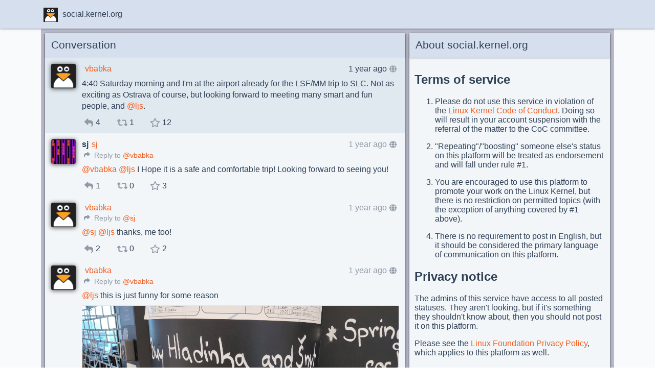

--- FILE ---
content_type: text/html; charset=utf-8
request_url: https://social.kernel.org/notice/AhlfsZ0DiUPaO0PF4K
body_size: 6364
content:
<!DOCTYPE html>
<html>
  <head>
    <meta charset="utf-8" />
    <meta name="viewport" content="width=device-width,initial-scale=1,minimal-ui" />
    <title>social.kernel.org</title>
<meta content="noindex, noarchive" name="robots"><meta content="#593196" name="theme-color"><link href="/users/vbabka/feed.atom" rel="alternate" type="application/atom+xml"><link href="https://social.kernel.org/objects/f0ff0c97-0e75-4ef9-b6db-b9b8c29bc79d" rel="alternate" type="application/activity+json"><link href="https://social.kernel.org/objects/f0ff0c97-0e75-4ef9-b6db-b9b8c29bc79d" rel="alternate" type="application/ld+json; profile=&quot;https://www.w3.org/ns/activitystreams&quot;"><meta content=" (@vbabka@social.kernel.org)" property="og:title"><meta content="https://social.kernel.org/activities/c3f8158b-84b2-48ec-bd4d-a5e3e65f582d" property="og:url"><meta content="4:40 Saturday morning and I&#39;m at the airport already for the LSF/MM trip to SLC. Not as exciting as Ostrava of course, but looking forward to meeting many smart and fun people, and @ljs." property="og:description"><meta content="article" property="og:type"><meta content=" (@vbabka@social.kernel.org)" name="twitter:title"><meta content="4:40 Saturday morning and I&#39;m at the airport already for the LSF/MM trip to SLC. Not as exciting as Ostrava of course, but looking forward to meeting many smart and fun people, and @ljs." name="twitter:description"><meta content="" name="twitter:image"><meta content="summary" name="twitter:card">
    <link rel="stylesheet" href="/static-fe/static-fe.css">
    <link rel="icon" type="image/png" href="/favicon.png">
  </head>
  <body>
    <div class="background-image"></div>
    <nav>
      <div class="inner-nav">
        <a class="site-brand" href="/">
          <img class="favicon" src="/favicon.png" />
          <span>social.kernel.org</span>
        </a>
      </div>
    </nav>
    <div class="container">
      <div class="underlay"></div>
      <div class="column main">
<div class="panel conversation">
  <div class="panel-heading">
Conversation
  </div>

<div class="status-container"  id="selected" >
  <div class="left-side">
    <a href="https://social.kernel.org/users/vbabka" rel="author noopener">
      <div class="avatar">
        <img
          class="u-photo" width="48" height="48"
          src="https://social.kernel.org/media/a9fd291a909d161561d7e31470fbdd45ca9c30d040507611013af367d8da0686.png"
          title="vbabka" alt="vbabka"
        />
      </div>
    </a>
  </div>
  <div class="right-side">
    <div class="status-heading">
      <div class="heading-name-row">
        <div class="heading-left">
          <h4 class="username">

          </h4>
          <a href="https://social.kernel.org/users/vbabka" class="account-name">
vbabka
          </a>
        </div>
        <div class="heading-right">
          <a class="timeago" href="/notice/AhlfsZ0DiUPaO0PF4K">
            <time
              class="dt-published" datetime="2024-05-11T02:43:49.580592Z"
              title="2024/05/11  2:43:49 AM UTC"
            >
1 year ago
            </time>
          </a>

          <img class="fa-icon" src="/static-fe/svg/globe-solid.svg">

        </div>
      </div>


    </div>
    <div class="status-content">

        <div class="status-body">
4:40 Saturday morning and I&#39;m at the airport already for the LSF/MM trip to SLC. Not as exciting as Ostrava of course, but looking forward to meeting many smart and fun people, and <span class="h-card"><a class="u-url mention" data-user="AUkgSzMSnayEVwTVLM" href="https://social.kernel.org/users/ljs" rel="ugc">@<span>ljs</span></a></span>.


        </div>

    </div>
    <!-- <div class="emoji-reactions"></div> -->
    <div class="status-actions">
      <div>
        <img class="fa-icon" src="/static-fe/svg/reply-solid.svg">
        <span class="action-count">4</span>
      </div>
      <div>
        <img class="fa-icon" src="/static-fe/svg/retweet-solid.svg">
        <span class="action-count">1</span>
      </div>
      <div>
        <img class="fa-icon" src="/static-fe/svg/star-regular.svg">
        <span class="action-count">12</span>
      </div>
    </div>
  </div>
</div>


<div class="status-container" >
  <div class="left-side">
    <a href="https://social.kernel.org/users/sj" rel="author noopener">
      <div class="avatar">
        <img
          class="u-photo" width="48" height="48"
          src="https://media.social.kernel.org/media/b2d868e7bbfcb4c53c91fa364c30eb4076c361e9bb3b54b1ddee681541360ba2.png"
          title="sj" alt="sj"
        />
      </div>
    </a>
  </div>
  <div class="right-side">
    <div class="status-heading">
      <div class="heading-name-row">
        <div class="heading-left">
          <h4 class="username">
sj
          </h4>
          <a href="https://social.kernel.org/users/sj" class="account-name">
sj
          </a>
        </div>
        <div class="heading-right">
          <a class="timeago" href="/notice/Ahlj6LSr9CrWJb40JM">
            <time
              class="dt-published" datetime="2024-05-11T03:19:55.925916Z"
              title="2024/05/11  3:19:55 AM UTC"
            >
1 year ago
            </time>
          </a>

          <img class="fa-icon" src="/static-fe/svg/globe-solid.svg">

        </div>
      </div>

      <div class="heading-reply-row">
        <a class="reply-to-link" href="https://social.kernel.org/objects/f0ff0c97-0e75-4ef9-b6db-b9b8c29bc79d">
          <img class="fa-icon" src="/static-fe/svg/reply-solid.svg">
Reply to
        </a>
        <span class="h-card">

            <a href="https://social.kernel.org/users/vbabka" class="u-url mention">
              @vbabka
            </a>

        </span>
      </div>


    </div>
    <div class="status-content">

        <div class="status-body">
<span class="h-card"><a class="u-url mention" data-user="APQ9Bwe2qjEiGl8Bbk" href="https://social.kernel.org/users/vbabka" rel="ugc">@<span>vbabka</span></a></span> <span class="h-card"><a class="u-url mention" data-user="AUkgSzMSnayEVwTVLM" href="https://social.kernel.org/users/ljs" rel="ugc">@<span>ljs</span></a></span> I Hope it is a safe and comfortable trip! Looking forward to seeing you!


        </div>

    </div>
    <!-- <div class="emoji-reactions"></div> -->
    <div class="status-actions">
      <div>
        <img class="fa-icon" src="/static-fe/svg/reply-solid.svg">
        <span class="action-count">1</span>
      </div>
      <div>
        <img class="fa-icon" src="/static-fe/svg/retweet-solid.svg">
        <span class="action-count">0</span>
      </div>
      <div>
        <img class="fa-icon" src="/static-fe/svg/star-regular.svg">
        <span class="action-count">3</span>
      </div>
    </div>
  </div>
</div>


<div class="status-container" >
  <div class="left-side">
    <a href="https://social.kernel.org/users/vbabka" rel="author noopener">
      <div class="avatar">
        <img
          class="u-photo" width="48" height="48"
          src="https://social.kernel.org/media/a9fd291a909d161561d7e31470fbdd45ca9c30d040507611013af367d8da0686.png"
          title="vbabka" alt="vbabka"
        />
      </div>
    </a>
  </div>
  <div class="right-side">
    <div class="status-heading">
      <div class="heading-name-row">
        <div class="heading-left">
          <h4 class="username">

          </h4>
          <a href="https://social.kernel.org/users/vbabka" class="account-name">
vbabka
          </a>
        </div>
        <div class="heading-right">
          <a class="timeago" href="/notice/Ahllr441rLQNrpr8gC">
            <time
              class="dt-published" datetime="2024-05-11T03:50:47.132737Z"
              title="2024/05/11  3:50:47 AM UTC"
            >
1 year ago
            </time>
          </a>

          <img class="fa-icon" src="/static-fe/svg/globe-solid.svg">

        </div>
      </div>

      <div class="heading-reply-row">
        <a class="reply-to-link" href="https://social.kernel.org/objects/93d8410d-b73c-4228-967d-7bee4a1ed688">
          <img class="fa-icon" src="/static-fe/svg/reply-solid.svg">
Reply to
        </a>
        <span class="h-card">

            <a href="https://social.kernel.org/users/sj" class="u-url mention">
              @sj
            </a>

        </span>
      </div>


    </div>
    <div class="status-content">

        <div class="status-body">
<span class="h-card"><a class="u-url mention" data-user="ATclQRth2rQPctHG1Q" href="https://social.kernel.org/users/sj" rel="ugc">@<span>sj</span></a></span> <span class="h-card"><a class="u-url mention" data-user="AUkgSzMSnayEVwTVLM" href="https://social.kernel.org/users/ljs" rel="ugc">@<span>ljs</span></a></span> thanks, me too!


        </div>

    </div>
    <!-- <div class="emoji-reactions"></div> -->
    <div class="status-actions">
      <div>
        <img class="fa-icon" src="/static-fe/svg/reply-solid.svg">
        <span class="action-count">2</span>
      </div>
      <div>
        <img class="fa-icon" src="/static-fe/svg/retweet-solid.svg">
        <span class="action-count">0</span>
      </div>
      <div>
        <img class="fa-icon" src="/static-fe/svg/star-regular.svg">
        <span class="action-count">2</span>
      </div>
    </div>
  </div>
</div>


<div class="status-container" >
  <div class="left-side">
    <a href="https://social.kernel.org/users/vbabka" rel="author noopener">
      <div class="avatar">
        <img
          class="u-photo" width="48" height="48"
          src="https://social.kernel.org/media/a9fd291a909d161561d7e31470fbdd45ca9c30d040507611013af367d8da0686.png"
          title="vbabka" alt="vbabka"
        />
      </div>
    </a>
  </div>
  <div class="right-side">
    <div class="status-heading">
      <div class="heading-name-row">
        <div class="heading-left">
          <h4 class="username">

          </h4>
          <a href="https://social.kernel.org/users/vbabka" class="account-name">
vbabka
          </a>
        </div>
        <div class="heading-right">
          <a class="timeago" href="/notice/Ahlq8e2xjGNeCnzn4S">
            <time
              class="dt-published" datetime="2024-05-11T04:38:46.970499Z"
              title="2024/05/11  4:38:46 AM UTC"
            >
1 year ago
            </time>
          </a>

          <img class="fa-icon" src="/static-fe/svg/globe-solid.svg">

        </div>
      </div>

      <div class="heading-reply-row">
        <a class="reply-to-link" href="https://social.kernel.org/objects/f0ff0c97-0e75-4ef9-b6db-b9b8c29bc79d">
          <img class="fa-icon" src="/static-fe/svg/reply-solid.svg">
Reply to
        </a>
        <span class="h-card">

            <a href="https://social.kernel.org/users/vbabka" class="u-url mention">
              @vbabka
            </a>

        </span>
      </div>


    </div>
    <div class="status-content">

        <div class="status-body">
<span class="h-card"><a class="u-url mention" data-user="AUkgSzMSnayEVwTVLM" href="https://social.kernel.org/users/ljs" rel="ugc">@<span>ljs</span></a></span> this is just funny for some reason


          <div class="attachments">

<a class="attachment" href="https://media.social.kernel.org/media/a74a9173ff08d9891263c455aefc754eaefe28ab7b0fb17d808639f445360810.jpg" alt="" title="">


  <img class="u-photo" src="https://media.social.kernel.org/media/a74a9173ff08d9891263c455aefc754eaefe28ab7b0fb17d808639f445360810.jpg">

</a>


          </div>

        </div>

    </div>
    <!-- <div class="emoji-reactions"></div> -->
    <div class="status-actions">
      <div>
        <img class="fa-icon" src="/static-fe/svg/reply-solid.svg">
        <span class="action-count">1</span>
      </div>
      <div>
        <img class="fa-icon" src="/static-fe/svg/retweet-solid.svg">
        <span class="action-count">0</span>
      </div>
      <div>
        <img class="fa-icon" src="/static-fe/svg/star-regular.svg">
        <span class="action-count">2</span>
      </div>
    </div>
  </div>
</div>


<div class="status-container" >
  <div class="left-side">
    <a href="https://social.kernel.org/users/ljs" rel="author noopener">
      <div class="avatar">
        <img
          class="u-photo" width="48" height="48"
          src="https://social.kernel.org/media/a9fd291a909d161561d7e31470fbdd45ca9c30d040507611013af367d8da0686.png"
          title="ljs" alt="ljs"
        />
      </div>
    </a>
  </div>
  <div class="right-side">
    <div class="status-heading">
      <div class="heading-name-row">
        <div class="heading-left">
          <h4 class="username">

          </h4>
          <a href="https://social.kernel.org/users/ljs" class="account-name">
ljs
          </a>
        </div>
        <div class="heading-right">
          <a class="timeago" href="/notice/AhlwMnNeQHFivsnrf6">
            <time
              class="dt-published" datetime="2024-05-11T05:48:34.219924Z"
              title="2024/05/11  5:48:34 AM UTC"
            >
1 year ago
            </time>
          </a>

          <img class="fa-icon" src="/static-fe/svg/globe-solid.svg">

        </div>
      </div>

      <div class="heading-reply-row">
        <a class="reply-to-link" href="https://social.kernel.org/objects/f0ff0c97-0e75-4ef9-b6db-b9b8c29bc79d">
          <img class="fa-icon" src="/static-fe/svg/reply-solid.svg">
Reply to
        </a>
        <span class="h-card">

            <a href="https://social.kernel.org/users/vbabka" class="u-url mention">
              @vbabka
            </a>

        </span>
      </div>


    </div>
    <div class="status-content">

        <div class="status-body">
<span class="h-card"><a class="u-url mention" data-user="APQ9Bwe2qjEiGl8Bbk" href="https://social.kernel.org/users/vbabka" rel="ugc">@<span>vbabka</span></a></span> Hey man I&#39;m excited about meeting many smart and competent people, and a certain Ostravan man called Vlasta!


        </div>

    </div>
    <!-- <div class="emoji-reactions"></div> -->
    <div class="status-actions">
      <div>
        <img class="fa-icon" src="/static-fe/svg/reply-solid.svg">
        <span class="action-count">0</span>
      </div>
      <div>
        <img class="fa-icon" src="/static-fe/svg/retweet-solid.svg">
        <span class="action-count">0</span>
      </div>
      <div>
        <img class="fa-icon" src="/static-fe/svg/star-regular.svg">
        <span class="action-count">3</span>
      </div>
    </div>
  </div>
</div>


<div class="status-container" >
  <div class="left-side">
    <a href="https://social.kernel.org/users/ljs" rel="author noopener">
      <div class="avatar">
        <img
          class="u-photo" width="48" height="48"
          src="https://social.kernel.org/media/a9fd291a909d161561d7e31470fbdd45ca9c30d040507611013af367d8da0686.png"
          title="ljs" alt="ljs"
        />
      </div>
    </a>
  </div>
  <div class="right-side">
    <div class="status-heading">
      <div class="heading-name-row">
        <div class="heading-left">
          <h4 class="username">

          </h4>
          <a href="https://social.kernel.org/users/ljs" class="account-name">
ljs
          </a>
        </div>
        <div class="heading-right">
          <a class="timeago" href="/notice/AhlwOiY3MNHUWbaLtg">
            <time
              class="dt-published" datetime="2024-05-11T05:48:55.063111Z"
              title="2024/05/11  5:48:55 AM UTC"
            >
1 year ago
            </time>
          </a>

          <img class="fa-icon" src="/static-fe/svg/globe-solid.svg">

        </div>
      </div>

      <div class="heading-reply-row">
        <a class="reply-to-link" href="https://social.kernel.org/objects/36c34076-0599-43aa-8e97-c703b277570a">
          <img class="fa-icon" src="/static-fe/svg/reply-solid.svg">
Reply to
        </a>
        <span class="h-card">

            <a href="https://social.kernel.org/users/vbabka" class="u-url mention">
              @vbabka
            </a>

        </span>
      </div>


    </div>
    <div class="status-content">

        <div class="status-body">
<span class="h-card"><a class="u-url mention" data-user="APQ9Bwe2qjEiGl8Bbk" href="https://social.kernel.org/users/vbabka" rel="ugc">@<span>vbabka</span></a></span> Written for intelligent Brits like me


        </div>

    </div>
    <!-- <div class="emoji-reactions"></div> -->
    <div class="status-actions">
      <div>
        <img class="fa-icon" src="/static-fe/svg/reply-solid.svg">
        <span class="action-count">0</span>
      </div>
      <div>
        <img class="fa-icon" src="/static-fe/svg/retweet-solid.svg">
        <span class="action-count">0</span>
      </div>
      <div>
        <img class="fa-icon" src="/static-fe/svg/star-regular.svg">
        <span class="action-count">3</span>
      </div>
    </div>
  </div>
</div>


<div class="status-container" >
  <div class="left-side">
    <a href="https://mastodonczech.cz/@hny" rel="author noopener">
      <div class="avatar">
        <img
          class="u-photo" width="48" height="48"
          src="https://mastodonczech.cz/system/accounts/avatars/109/389/870/413/172/250/original/95a1a3678ecdbd5e.png"
          title="hny@mastodonczech.cz" alt="hny@mastodonczech.cz"
        />
      </div>
    </a>
  </div>
  <div class="right-side">
    <div class="status-heading">
      <div class="heading-name-row">
        <div class="heading-left">
          <h4 class="username">
hny
          </h4>
          <a href="https://mastodonczech.cz/@hny" class="account-name">
hny@mastodonczech.cz
          </a>
        </div>
        <div class="heading-right">
          <a class="timeago" href="https://mastodonczech.cz/@hny/112421042012704886">
            <time
              class="dt-published" datetime="2024-05-11T06:29:26Z"
              title="2024/05/11  6:29:26 AM UTC"
            >
1 year ago
            </time>
          </a>

          <img class="fa-icon" src="/static-fe/svg/globe-solid.svg">

        </div>
      </div>

      <div class="heading-reply-row">
        <a class="reply-to-link" href="https://social.kernel.org/objects/8336292a-1640-4e8a-9c0c-74b53f510ac3">
          <img class="fa-icon" src="/static-fe/svg/reply-solid.svg">
Reply to
        </a>
        <span class="h-card">

            <a href="https://social.kernel.org/users/vbabka" class="u-url mention">
              @vbabka
            </a>

        </span>
      </div>


    </div>
    <div class="status-content">

        <div class="status-body">
<p><span class="h-card"><a href="https://social.kernel.org/users/vbabka" class="u-url mention">@<span>vbabka</span></a></span> <span class="h-card"><a href="https://social.kernel.org/users/ljs" class="u-url mention">@<span>ljs</span></a></span> <span class="h-card"><a href="https://social.kernel.org/users/sj" class="u-url mention">@<span>sj</span></a></span> ljs, sj, lsf, slc. I&#39;m so confused. 😅</p>


        </div>

    </div>
    <!-- <div class="emoji-reactions"></div> -->
    <div class="status-actions">
      <div>
        <img class="fa-icon" src="/static-fe/svg/reply-solid.svg">
        <span class="action-count">1</span>
      </div>
      <div>
        <img class="fa-icon" src="/static-fe/svg/retweet-solid.svg">
        <span class="action-count">0</span>
      </div>
      <div>
        <img class="fa-icon" src="/static-fe/svg/star-regular.svg">
        <span class="action-count">3</span>
      </div>
    </div>
  </div>
</div>


<div class="status-container" >
  <div class="left-side">
    <a href="https://social.kernel.org/users/ljs" rel="author noopener">
      <div class="avatar">
        <img
          class="u-photo" width="48" height="48"
          src="https://social.kernel.org/media/a9fd291a909d161561d7e31470fbdd45ca9c30d040507611013af367d8da0686.png"
          title="ljs" alt="ljs"
        />
      </div>
    </a>
  </div>
  <div class="right-side">
    <div class="status-heading">
      <div class="heading-name-row">
        <div class="heading-left">
          <h4 class="username">

          </h4>
          <a href="https://social.kernel.org/users/ljs" class="account-name">
ljs
          </a>
        </div>
        <div class="heading-right">
          <a class="timeago" href="/notice/Ahm0JGp1PyAetzBF8y">
            <time
              class="dt-published" datetime="2024-05-11T06:32:45.199822Z"
              title="2024/05/11  6:32:45 AM UTC"
            >
1 year ago
            </time>
          </a>

          <img class="fa-icon" src="/static-fe/svg/globe-solid.svg">

        </div>
      </div>

      <div class="heading-reply-row">
        <a class="reply-to-link" href="https://mastodonczech.cz/users/hny/statuses/112421042012704886">
          <img class="fa-icon" src="/static-fe/svg/reply-solid.svg">
Reply to
        </a>
        <span class="h-card">

            <a href="https://mastodonczech.cz/@hny" class="u-url mention">
              @hny@mastodonczech.cz
            </a>

        </span>
      </div>


    </div>
    <div class="status-content">

        <div class="status-body">
<span class="h-card"><a class="u-url mention" data-user="AXhAXmzeSCXNuPvaQS" href="https://mastodonczech.cz/@hny" rel="ugc">@<span>hny</span></a></span> <span class="h-card"><a class="u-url mention" data-user="APQ9Bwe2qjEiGl8Bbk" href="https://social.kernel.org/users/vbabka" rel="ugc">@<span>vbabka</span></a></span> <span class="h-card"><a class="u-url mention" data-user="ATclQRth2rQPctHG1Q" href="https://social.kernel.org/users/sj" rel="ugc">@<span>sj</span></a></span> flush your tlb


        </div>

    </div>
    <!-- <div class="emoji-reactions"></div> -->
    <div class="status-actions">
      <div>
        <img class="fa-icon" src="/static-fe/svg/reply-solid.svg">
        <span class="action-count">0</span>
      </div>
      <div>
        <img class="fa-icon" src="/static-fe/svg/retweet-solid.svg">
        <span class="action-count">0</span>
      </div>
      <div>
        <img class="fa-icon" src="/static-fe/svg/star-regular.svg">
        <span class="action-count">3</span>
      </div>
    </div>
  </div>
</div>


<div class="status-container" >
  <div class="left-side">
    <a href="https://social.kernel.org/users/ljs" rel="author noopener">
      <div class="avatar">
        <img
          class="u-photo" width="48" height="48"
          src="https://social.kernel.org/media/a9fd291a909d161561d7e31470fbdd45ca9c30d040507611013af367d8da0686.png"
          title="ljs" alt="ljs"
        />
      </div>
    </a>
  </div>
  <div class="right-side">
    <div class="status-heading">
      <div class="heading-name-row">
        <div class="heading-left">
          <h4 class="username">

          </h4>
          <a href="https://social.kernel.org/users/ljs" class="account-name">
ljs
          </a>
        </div>
        <div class="heading-right">
          <a class="timeago" href="/notice/Ahm0SEgkidvCtLaURk">
            <time
              class="dt-published" datetime="2024-05-11T06:34:22.418334Z"
              title="2024/05/11  6:34:22 AM UTC"
            >
1 year ago
            </time>
          </a>

          <img class="fa-icon" src="/static-fe/svg/globe-solid.svg">

        </div>
      </div>

      <div class="heading-reply-row">
        <a class="reply-to-link" href="https://social.kernel.org/objects/8336292a-1640-4e8a-9c0c-74b53f510ac3">
          <img class="fa-icon" src="/static-fe/svg/reply-solid.svg">
Reply to
        </a>
        <span class="h-card">

            <a href="https://social.kernel.org/users/vbabka" class="u-url mention">
              @vbabka
            </a>

        </span>
      </div>


    </div>
    <div class="status-content">

        <div class="status-body">
<span class="h-card"><a class="u-url mention" data-user="APQ9Bwe2qjEiGl8Bbk" href="https://social.kernel.org/users/vbabka" rel="ugc">@<span>vbabka</span></a></span> <span class="h-card"><a class="u-url mention" data-user="ATclQRth2rQPctHG1Q" href="https://social.kernel.org/users/sj" rel="ugc">@<span>sj</span></a></span> I am just sad <span class="h-card"><a class="u-url mention" data-user="AUsabOFFuJc5DsN2B6" href="https://social.kernel.org/users/hyeyoo" rel="ugc">@<span>hyeyoo</span></a></span> wont&#39; be there :(<br/><br/>I am glad to be able to say hi to my DAMONic friend <span class="h-card"><a class="u-url mention" data-user="ATclQRth2rQPctHG1Q" href="https://social.kernel.org/users/sj" rel="ugc">@<span>sj</span></a></span> though :&gt;)


        </div>

    </div>
    <!-- <div class="emoji-reactions"></div> -->
    <div class="status-actions">
      <div>
        <img class="fa-icon" src="/static-fe/svg/reply-solid.svg">
        <span class="action-count">1</span>
      </div>
      <div>
        <img class="fa-icon" src="/static-fe/svg/retweet-solid.svg">
        <span class="action-count">0</span>
      </div>
      <div>
        <img class="fa-icon" src="/static-fe/svg/star-regular.svg">
        <span class="action-count">3</span>
      </div>
    </div>
  </div>
</div>


<div class="status-container" >
  <div class="left-side">
    <a href="https://social.kernel.org/users/vbabka" rel="author noopener">
      <div class="avatar">
        <img
          class="u-photo" width="48" height="48"
          src="https://social.kernel.org/media/a9fd291a909d161561d7e31470fbdd45ca9c30d040507611013af367d8da0686.png"
          title="vbabka" alt="vbabka"
        />
      </div>
    </a>
  </div>
  <div class="right-side">
    <div class="status-heading">
      <div class="heading-name-row">
        <div class="heading-left">
          <h4 class="username">

          </h4>
          <a href="https://social.kernel.org/users/vbabka" class="account-name">
vbabka
          </a>
        </div>
        <div class="heading-right">
          <a class="timeago" href="/notice/Ahm2GxmlQKTJBt9TdI">
            <time
              class="dt-published" datetime="2024-05-11T06:54:44.786278Z"
              title="2024/05/11  6:54:44 AM UTC"
            >
1 year ago
            </time>
          </a>

          <img class="fa-icon" src="/static-fe/svg/globe-solid.svg">

        </div>
      </div>

      <div class="heading-reply-row">
        <a class="reply-to-link" href="https://social.kernel.org/objects/2f18c798-14db-4057-8506-e70154958d5c">
          <img class="fa-icon" src="/static-fe/svg/reply-solid.svg">
Reply to
        </a>
        <span class="h-card">

            <a href="https://social.kernel.org/users/ljs" class="u-url mention">
              @ljs
            </a>

        </span>
      </div>


    </div>
    <div class="status-content">

        <div class="status-body">
<span class="h-card"><a class="u-url mention" data-user="AUkgSzMSnayEVwTVLM" href="https://social.kernel.org/users/ljs" rel="ugc">@<span>ljs</span></a></span> <span class="h-card"><a class="u-url mention" data-user="AUsabOFFuJc5DsN2B6" href="https://social.kernel.org/users/hyeyoo" rel="ugc">@<span>hyeyoo</span></a></span> <span class="h-card"><a class="u-url mention" data-user="ATclQRth2rQPctHG1Q" href="https://social.kernel.org/users/sj" rel="ugc">@<span>sj</span></a></span> yeah too bad, despite plenty of CXL stuff at the conf!


        </div>

    </div>
    <!-- <div class="emoji-reactions"></div> -->
    <div class="status-actions">
      <div>
        <img class="fa-icon" src="/static-fe/svg/reply-solid.svg">
        <span class="action-count">1</span>
      </div>
      <div>
        <img class="fa-icon" src="/static-fe/svg/retweet-solid.svg">
        <span class="action-count">0</span>
      </div>
      <div>
        <img class="fa-icon" src="/static-fe/svg/star-regular.svg">
        <span class="action-count">1</span>
      </div>
    </div>
  </div>
</div>


<div class="status-container" >
  <div class="left-side">
    <a href="https://social.kernel.org/users/vbabka" rel="author noopener">
      <div class="avatar">
        <img
          class="u-photo" width="48" height="48"
          src="https://social.kernel.org/media/a9fd291a909d161561d7e31470fbdd45ca9c30d040507611013af367d8da0686.png"
          title="vbabka" alt="vbabka"
        />
      </div>
    </a>
  </div>
  <div class="right-side">
    <div class="status-heading">
      <div class="heading-name-row">
        <div class="heading-left">
          <h4 class="username">

          </h4>
          <a href="https://social.kernel.org/users/vbabka" class="account-name">
vbabka
          </a>
        </div>
        <div class="heading-right">
          <a class="timeago" href="/notice/Ahm2WYna5khSKRyHey">
            <time
              class="dt-published" datetime="2024-05-11T06:57:33.904756Z"
              title="2024/05/11  6:57:33 AM UTC"
            >
1 year ago
            </time>
          </a>

          <img class="fa-icon" src="/static-fe/svg/globe-solid.svg">

        </div>
      </div>

      <div class="heading-reply-row">
        <a class="reply-to-link" href="https://social.kernel.org/objects/f0ff0c97-0e75-4ef9-b6db-b9b8c29bc79d">
          <img class="fa-icon" src="/static-fe/svg/reply-solid.svg">
Reply to
        </a>
        <span class="h-card">

            <a href="https://social.kernel.org/users/vbabka" class="u-url mention">
              @vbabka
            </a>

        </span>
      </div>


    </div>
    <div class="status-content">

        <div class="status-body">
landed in Paris, saw the Eiffel tower, but very far and tiny. But maybe I&#39;ll visit properly, say in late September? Hmm hmm who knows 🤔


        </div>

    </div>
    <!-- <div class="emoji-reactions"></div> -->
    <div class="status-actions">
      <div>
        <img class="fa-icon" src="/static-fe/svg/reply-solid.svg">
        <span class="action-count">2</span>
      </div>
      <div>
        <img class="fa-icon" src="/static-fe/svg/retweet-solid.svg">
        <span class="action-count">0</span>
      </div>
      <div>
        <img class="fa-icon" src="/static-fe/svg/star-regular.svg">
        <span class="action-count">4</span>
      </div>
    </div>
  </div>
</div>


<div class="status-container" >
  <div class="left-side">
    <a href="https://kompost.cz/@fuxoft" rel="author noopener">
      <div class="avatar">
        <img
          class="u-photo" width="48" height="48"
          src="https://cdn.masto.host/kompostcz/accounts/avatars/000/000/001/original/3f100dc2d4eed11c.jpg"
          title="fuxoft@kompost.cz" alt="fuxoft@kompost.cz"
        />
      </div>
    </a>
  </div>
  <div class="right-side">
    <div class="status-heading">
      <div class="heading-name-row">
        <div class="heading-left">
          <h4 class="username">
František Fuka (Fuxoft)
          </h4>
          <a href="https://kompost.cz/@fuxoft" class="account-name">
fuxoft@kompost.cz
          </a>
        </div>
        <div class="heading-right">
          <a class="timeago" href="https://kompost.cz/@fuxoft/112421162084460030">
            <time
              class="dt-published" datetime="2024-05-11T06:59:58Z"
              title="2024/05/11  6:59:58 AM UTC"
            >
1 year ago
            </time>
          </a>

          <img class="fa-icon" src="/static-fe/svg/globe-solid.svg">

        </div>
      </div>

      <div class="heading-reply-row">
        <a class="reply-to-link" href="https://social.kernel.org/objects/4ed115e3-32ba-4eac-a770-112df79eb7a0">
          <img class="fa-icon" src="/static-fe/svg/reply-solid.svg">
Reply to
        </a>
        <span class="h-card">

            <a href="https://social.kernel.org/users/vbabka" class="u-url mention">
              @vbabka
            </a>

        </span>
      </div>


    </div>
    <div class="status-content">

        <div class="status-body">
<p><span class="h-card"><a href="https://social.kernel.org/users/vbabka" class="u-url mention">@<span>vbabka</span></a></span> Yes, in September the Eiffel tower gets much bigger and closer because it&#39;s not so afraid.</p>


        </div>

    </div>
    <!-- <div class="emoji-reactions"></div> -->
    <div class="status-actions">
      <div>
        <img class="fa-icon" src="/static-fe/svg/reply-solid.svg">
        <span class="action-count">0</span>
      </div>
      <div>
        <img class="fa-icon" src="/static-fe/svg/retweet-solid.svg">
        <span class="action-count">0</span>
      </div>
      <div>
        <img class="fa-icon" src="/static-fe/svg/star-regular.svg">
        <span class="action-count">2</span>
      </div>
    </div>
  </div>
</div>


<div class="status-container" >
  <div class="left-side">
    <a href="https://social.kernel.org/users/hyeyoo" rel="author noopener">
      <div class="avatar">
        <img
          class="u-photo" width="48" height="48"
          src="https://media.social.kernel.org/media/8c8b0c3de99c8675bb10d0ebf1abf81638f434528d293cc80bdb39a609e106db.jpeg"
          title="hyeyoo" alt="hyeyoo"
        />
      </div>
    </a>
  </div>
  <div class="right-side">
    <div class="status-heading">
      <div class="heading-name-row">
        <div class="heading-left">
          <h4 class="username">
Harry (Hyeonggon) Yoo
          </h4>
          <a href="https://social.kernel.org/users/hyeyoo" class="account-name">
hyeyoo
          </a>
        </div>
        <div class="heading-right">
          <a class="timeago" href="/notice/Ahm46Mdesbswzhxz5U">
            <time
              class="dt-published" datetime="2024-05-11T07:15:14.450844Z"
              title="2024/05/11  7:15:14 AM UTC"
            >
1 year ago
            </time>
          </a>

          <img class="fa-icon" src="/static-fe/svg/globe-solid.svg">

        </div>
      </div>

      <div class="heading-reply-row">
        <a class="reply-to-link" href="https://social.kernel.org/objects/2b7d5535-2f01-49e6-8074-12f97b98954d">
          <img class="fa-icon" src="/static-fe/svg/reply-solid.svg">
Reply to
        </a>
        <span class="h-card">

            <a href="https://social.kernel.org/users/vbabka" class="u-url mention">
              @vbabka
            </a>

        </span>
      </div>


    </div>
    <div class="status-content">

        <div class="status-body">
<span class="h-card"><a class="u-url mention" data-user="APQ9Bwe2qjEiGl8Bbk" href="https://social.kernel.org/users/vbabka" rel="ugc">@<span>vbabka</span></a></span> <span class="h-card"><a class="u-url mention" data-user="AUkgSzMSnayEVwTVLM" href="https://social.kernel.org/users/ljs" rel="ugc">@<span>ljs</span></a></span> <span class="h-card"><a class="u-url mention" data-user="ATclQRth2rQPctHG1Q" href="https://social.kernel.org/users/sj" rel="ugc">@<span>sj</span></a></span> <br/><br/>Too bad that next week I&#39;ll be taking the Electronic Circuit mid-term instead of attending LSFMM :/<br/><br/>Hope you guys have fun though!


        </div>

    </div>
    <!-- <div class="emoji-reactions"></div> -->
    <div class="status-actions">
      <div>
        <img class="fa-icon" src="/static-fe/svg/reply-solid.svg">
        <span class="action-count">1</span>
      </div>
      <div>
        <img class="fa-icon" src="/static-fe/svg/retweet-solid.svg">
        <span class="action-count">0</span>
      </div>
      <div>
        <img class="fa-icon" src="/static-fe/svg/star-regular.svg">
        <span class="action-count">2</span>
      </div>
    </div>
  </div>
</div>


<div class="status-container" >
  <div class="left-side">
    <a href="https://social.kernel.org/users/vbabka" rel="author noopener">
      <div class="avatar">
        <img
          class="u-photo" width="48" height="48"
          src="https://social.kernel.org/media/a9fd291a909d161561d7e31470fbdd45ca9c30d040507611013af367d8da0686.png"
          title="vbabka" alt="vbabka"
        />
      </div>
    </a>
  </div>
  <div class="right-side">
    <div class="status-heading">
      <div class="heading-name-row">
        <div class="heading-left">
          <h4 class="username">

          </h4>
          <a href="https://social.kernel.org/users/vbabka" class="account-name">
vbabka
          </a>
        </div>
        <div class="heading-right">
          <a class="timeago" href="/notice/Ahm4HRdOe6sZfq7yYi">
            <time
              class="dt-published" datetime="2024-05-11T07:17:14.610764Z"
              title="2024/05/11  7:17:14 AM UTC"
            >
1 year ago
            </time>
          </a>

          <img class="fa-icon" src="/static-fe/svg/globe-solid.svg">

        </div>
      </div>

      <div class="heading-reply-row">
        <a class="reply-to-link" href="https://social.kernel.org/objects/6c9f932f-2205-4977-a046-ca2d40d709a4">
          <img class="fa-icon" src="/static-fe/svg/reply-solid.svg">
Reply to
        </a>
        <span class="h-card">

            <a href="https://social.kernel.org/users/hyeyoo" class="u-url mention">
              @hyeyoo
            </a>

        </span>
      </div>


    </div>
    <div class="status-content">

        <div class="status-body">
<span class="h-card"><a class="u-url mention" data-user="AUsabOFFuJc5DsN2B6" href="https://social.kernel.org/users/hyeyoo" rel="ugc">@<span>hyeyoo</span></a></span> <span class="h-card"><a class="u-url mention" data-user="AUkgSzMSnayEVwTVLM" href="https://social.kernel.org/users/ljs" rel="ugc">@<span>ljs</span></a></span> <span class="h-card"><a class="u-url mention" data-user="ATclQRth2rQPctHG1Q" href="https://social.kernel.org/users/sj" rel="ugc">@<span>sj</span></a></span> thanks, good luck with the exam!


        </div>

    </div>
    <!-- <div class="emoji-reactions"></div> -->
    <div class="status-actions">
      <div>
        <img class="fa-icon" src="/static-fe/svg/reply-solid.svg">
        <span class="action-count">1</span>
      </div>
      <div>
        <img class="fa-icon" src="/static-fe/svg/retweet-solid.svg">
        <span class="action-count">0</span>
      </div>
      <div>
        <img class="fa-icon" src="/static-fe/svg/star-regular.svg">
        <span class="action-count">1</span>
      </div>
    </div>
  </div>
</div>


<div class="status-container" >
  <div class="left-side">
    <a href="https://social.kernel.org/users/hyeyoo" rel="author noopener">
      <div class="avatar">
        <img
          class="u-photo" width="48" height="48"
          src="https://media.social.kernel.org/media/8c8b0c3de99c8675bb10d0ebf1abf81638f434528d293cc80bdb39a609e106db.jpeg"
          title="hyeyoo" alt="hyeyoo"
        />
      </div>
    </a>
  </div>
  <div class="right-side">
    <div class="status-heading">
      <div class="heading-name-row">
        <div class="heading-left">
          <h4 class="username">
Harry (Hyeonggon) Yoo
          </h4>
          <a href="https://social.kernel.org/users/hyeyoo" class="account-name">
hyeyoo
          </a>
        </div>
        <div class="heading-right">
          <a class="timeago" href="/notice/Ahm6BKprDAj6l3AdE0">
            <time
              class="dt-published" datetime="2024-05-11T07:38:32.959418Z"
              title="2024/05/11  7:38:32 AM UTC"
            >
1 year ago
            </time>
          </a>

          <img class="fa-icon" src="/static-fe/svg/globe-solid.svg">

        </div>
      </div>

      <div class="heading-reply-row">
        <a class="reply-to-link" href="https://social.kernel.org/objects/c14ce1b4-187f-4842-ac3a-2f12786a7309">
          <img class="fa-icon" src="/static-fe/svg/reply-solid.svg">
Reply to
        </a>
        <span class="h-card">

            <a href="https://social.kernel.org/users/vbabka" class="u-url mention">
              @vbabka
            </a>

        </span>
      </div>


    </div>
    <div class="status-content">

        <div class="status-body">
<span class="h-card"><a class="u-url mention" data-user="APQ9Bwe2qjEiGl8Bbk" href="https://social.kernel.org/users/vbabka" rel="ugc">@<span>vbabka</span></a></span> <span class="h-card"><a class="u-url mention" data-user="AUkgSzMSnayEVwTVLM" href="https://social.kernel.org/users/ljs" rel="ugc">@<span>ljs</span></a></span> <span class="h-card"><a class="u-url mention" data-user="ATclQRth2rQPctHG1Q" href="https://social.kernel.org/users/sj" rel="ugc">@<span>sj</span></a></span> Thanks!


        </div>

    </div>
    <!-- <div class="emoji-reactions"></div> -->
    <div class="status-actions">
      <div>
        <img class="fa-icon" src="/static-fe/svg/reply-solid.svg">
        <span class="action-count">0</span>
      </div>
      <div>
        <img class="fa-icon" src="/static-fe/svg/retweet-solid.svg">
        <span class="action-count">0</span>
      </div>
      <div>
        <img class="fa-icon" src="/static-fe/svg/star-regular.svg">
        <span class="action-count">1</span>
      </div>
    </div>
  </div>
</div>


<div class="status-container" >
  <div class="left-side">
    <a href="https://social.kernel.org/users/vbabka" rel="author noopener">
      <div class="avatar">
        <img
          class="u-photo" width="48" height="48"
          src="https://social.kernel.org/media/a9fd291a909d161561d7e31470fbdd45ca9c30d040507611013af367d8da0686.png"
          title="vbabka" alt="vbabka"
        />
      </div>
    </a>
  </div>
  <div class="right-side">
    <div class="status-heading">
      <div class="heading-name-row">
        <div class="heading-left">
          <h4 class="username">

          </h4>
          <a href="https://social.kernel.org/users/vbabka" class="account-name">
vbabka
          </a>
        </div>
        <div class="heading-right">
          <a class="timeago" href="/notice/Ahn9Ufp7tc0SNGhYJM">
            <time
              class="dt-published" datetime="2024-05-11T19:50:22.241974Z"
              title="2024/05/11  7:50:22 PM UTC"
            >
1 year ago
            </time>
          </a>

          <img class="fa-icon" src="/static-fe/svg/globe-solid.svg">

        </div>
      </div>

      <div class="heading-reply-row">
        <a class="reply-to-link" href="https://social.kernel.org/objects/4ed115e3-32ba-4eac-a770-112df79eb7a0">
          <img class="fa-icon" src="/static-fe/svg/reply-solid.svg">
Reply to
        </a>
        <span class="h-card">

            <a href="https://social.kernel.org/users/vbabka" class="u-url mention">
              @vbabka
            </a>

        </span>
      </div>


    </div>
    <div class="status-content">

        <div class="status-body">
Salt Lake City, I am in you!


        </div>

    </div>
    <!-- <div class="emoji-reactions"></div> -->
    <div class="status-actions">
      <div>
        <img class="fa-icon" src="/static-fe/svg/reply-solid.svg">
        <span class="action-count">2</span>
      </div>
      <div>
        <img class="fa-icon" src="/static-fe/svg/retweet-solid.svg">
        <span class="action-count">0</span>
      </div>
      <div>
        <img class="fa-icon" src="/static-fe/svg/star-regular.svg">
        <span class="action-count">5</span>
      </div>
    </div>
  </div>
</div>


<div class="status-container" >
  <div class="left-side">
    <a href="https://social.kernel.org/users/ljs" rel="author noopener">
      <div class="avatar">
        <img
          class="u-photo" width="48" height="48"
          src="https://social.kernel.org/media/a9fd291a909d161561d7e31470fbdd45ca9c30d040507611013af367d8da0686.png"
          title="ljs" alt="ljs"
        />
      </div>
    </a>
  </div>
  <div class="right-side">
    <div class="status-heading">
      <div class="heading-name-row">
        <div class="heading-left">
          <h4 class="username">

          </h4>
          <a href="https://social.kernel.org/users/ljs" class="account-name">
ljs
          </a>
        </div>
        <div class="heading-right">
          <a class="timeago" href="/notice/Ahn9jtj4UQ4Tpr82vw">
            <time
              class="dt-published" datetime="2024-05-11T19:53:07.328665Z"
              title="2024/05/11  7:53:07 PM UTC"
            >
1 year ago
            </time>
          </a>

          <img class="fa-icon" src="/static-fe/svg/globe-solid.svg">

        </div>
      </div>

      <div class="heading-reply-row">
        <a class="reply-to-link" href="https://social.kernel.org/objects/277799c6-cfea-4e40-9efd-6606a2779800">
          <img class="fa-icon" src="/static-fe/svg/reply-solid.svg">
Reply to
        </a>
        <span class="h-card">

            <a href="https://social.kernel.org/users/vbabka" class="u-url mention">
              @vbabka
            </a>

        </span>
      </div>


    </div>
    <div class="status-content">

        <div class="status-body">
<span class="h-card"><a class="u-url mention" data-user="APQ9Bwe2qjEiGl8Bbk" href="https://social.kernel.org/users/vbabka" rel="ugc">@<span>vbabka</span></a></span> don&#39;t get salty


        </div>

    </div>
    <!-- <div class="emoji-reactions"></div> -->
    <div class="status-actions">
      <div>
        <img class="fa-icon" src="/static-fe/svg/reply-solid.svg">
        <span class="action-count">1</span>
      </div>
      <div>
        <img class="fa-icon" src="/static-fe/svg/retweet-solid.svg">
        <span class="action-count">0</span>
      </div>
      <div>
        <img class="fa-icon" src="/static-fe/svg/star-regular.svg">
        <span class="action-count">0</span>
      </div>
    </div>
  </div>
</div>


<div class="status-container" >
  <div class="left-side">
    <a href="https://social.kernel.org/users/vbabka" rel="author noopener">
      <div class="avatar">
        <img
          class="u-photo" width="48" height="48"
          src="https://social.kernel.org/media/a9fd291a909d161561d7e31470fbdd45ca9c30d040507611013af367d8da0686.png"
          title="vbabka" alt="vbabka"
        />
      </div>
    </a>
  </div>
  <div class="right-side">
    <div class="status-heading">
      <div class="heading-name-row">
        <div class="heading-left">
          <h4 class="username">

          </h4>
          <a href="https://social.kernel.org/users/vbabka" class="account-name">
vbabka
          </a>
        </div>
        <div class="heading-right">
          <a class="timeago" href="/notice/AhutzjTWKF8Qfs3xtQ">
            <time
              class="dt-published" datetime="2024-05-15T13:34:23.641413Z"
              title="2024/05/15  1:34:23 PM UTC"
            >
1 year ago
            </time>
          </a>

          <img class="fa-icon" src="/static-fe/svg/globe-solid.svg">

        </div>
      </div>

      <div class="heading-reply-row">
        <a class="reply-to-link" href="https://social.kernel.org/objects/605c26b3-07f5-4da2-b9a5-e5065ce7c184">
          <img class="fa-icon" src="/static-fe/svg/reply-solid.svg">
Reply to
        </a>
        <span class="h-card">

            <a href="https://social.kernel.org/users/ljs" class="u-url mention">
              @ljs
            </a>

        </span>
      </div>


    </div>
    <div class="status-content">

        <div class="status-body">
<span class="h-card"><a class="u-url mention" data-user="AUkgSzMSnayEVwTVLM" href="https://social.kernel.org/users/ljs" rel="ugc">@<span>ljs</span></a></span> actually did taste the lake, it was salty yeah.


        </div>

    </div>
    <!-- <div class="emoji-reactions"></div> -->
    <div class="status-actions">
      <div>
        <img class="fa-icon" src="/static-fe/svg/reply-solid.svg">
        <span class="action-count">1</span>
      </div>
      <div>
        <img class="fa-icon" src="/static-fe/svg/retweet-solid.svg">
        <span class="action-count">0</span>
      </div>
      <div>
        <img class="fa-icon" src="/static-fe/svg/star-regular.svg">
        <span class="action-count">2</span>
      </div>
    </div>
  </div>
</div>


<div class="status-container" >
  <div class="left-side">
    <a href="https://social.kernel.org/users/vbabka" rel="author noopener">
      <div class="avatar">
        <img
          class="u-photo" width="48" height="48"
          src="https://social.kernel.org/media/a9fd291a909d161561d7e31470fbdd45ca9c30d040507611013af367d8da0686.png"
          title="vbabka" alt="vbabka"
        />
      </div>
    </a>
  </div>
  <div class="right-side">
    <div class="status-heading">
      <div class="heading-name-row">
        <div class="heading-left">
          <h4 class="username">

          </h4>
          <a href="https://social.kernel.org/users/vbabka" class="account-name">
vbabka
          </a>
        </div>
        <div class="heading-right">
          <a class="timeago" href="/notice/Ahuu7Qb8OVeORcIHU8">
            <time
              class="dt-published" datetime="2024-05-15T13:35:47.086031Z"
              title="2024/05/15  1:35:47 PM UTC"
            >
1 year ago
            </time>
          </a>

          <img class="fa-icon" src="/static-fe/svg/globe-solid.svg">

        </div>
      </div>

      <div class="heading-reply-row">
        <a class="reply-to-link" href="https://social.kernel.org/objects/277799c6-cfea-4e40-9efd-6606a2779800">
          <img class="fa-icon" src="/static-fe/svg/reply-solid.svg">
Reply to
        </a>
        <span class="h-card">

            <a href="https://social.kernel.org/users/vbabka" class="u-url mention">
              @vbabka
            </a>

        </span>
      </div>


    </div>
    <div class="status-content">

        <div class="status-body">
Realized I&#39;m never able to toot much from the actual event, so here&#39;s a random sign from a restaurant here.


          <div class="attachments">

<a class="attachment" href="https://media.social.kernel.org/media/eb3bcb567542b40b004ffaa8f06513369b04172b6197793b21b63140f9a869aa.jpg" alt="" title="">


  <img class="u-photo" src="https://media.social.kernel.org/media/eb3bcb567542b40b004ffaa8f06513369b04172b6197793b21b63140f9a869aa.jpg">

</a>


          </div>

        </div>

    </div>
    <!-- <div class="emoji-reactions"></div> -->
    <div class="status-actions">
      <div>
        <img class="fa-icon" src="/static-fe/svg/reply-solid.svg">
        <span class="action-count">2</span>
      </div>
      <div>
        <img class="fa-icon" src="/static-fe/svg/retweet-solid.svg">
        <span class="action-count">0</span>
      </div>
      <div>
        <img class="fa-icon" src="/static-fe/svg/star-regular.svg">
        <span class="action-count">2</span>
      </div>
    </div>
  </div>
</div>


<div class="status-container" >
  <div class="left-side">
    <a href="https://social.kernel.org/users/ljs" rel="author noopener">
      <div class="avatar">
        <img
          class="u-photo" width="48" height="48"
          src="https://social.kernel.org/media/a9fd291a909d161561d7e31470fbdd45ca9c30d040507611013af367d8da0686.png"
          title="ljs" alt="ljs"
        />
      </div>
    </a>
  </div>
  <div class="right-side">
    <div class="status-heading">
      <div class="heading-name-row">
        <div class="heading-left">
          <h4 class="username">

          </h4>
          <a href="https://social.kernel.org/users/ljs" class="account-name">
ljs
          </a>
        </div>
        <div class="heading-right">
          <a class="timeago" href="/notice/AhuxzfgondXskaVdmy">
            <time
              class="dt-published" datetime="2024-05-15T14:19:12.183358Z"
              title="2024/05/15  2:19:12 PM UTC"
            >
1 year ago
            </time>
          </a>

          <img class="fa-icon" src="/static-fe/svg/globe-solid.svg">

        </div>
      </div>

      <div class="heading-reply-row">
        <a class="reply-to-link" href="https://social.kernel.org/objects/7fbb8b7b-3130-4288-b471-4ae1da1ebc84">
          <img class="fa-icon" src="/static-fe/svg/reply-solid.svg">
Reply to
        </a>
        <span class="h-card">

            <a href="https://social.kernel.org/users/vbabka" class="u-url mention">
              @vbabka
            </a>

        </span>
      </div>


    </div>
    <div class="status-content">

        <div class="status-body">
<span class="h-card"><a class="u-url mention" data-user="APQ9Bwe2qjEiGl8Bbk" href="https://social.kernel.org/users/vbabka" rel="ugc">@<span>vbabka</span></a></span> ruh roh


        </div>

    </div>
    <!-- <div class="emoji-reactions"></div> -->
    <div class="status-actions">
      <div>
        <img class="fa-icon" src="/static-fe/svg/reply-solid.svg">
        <span class="action-count">0</span>
      </div>
      <div>
        <img class="fa-icon" src="/static-fe/svg/retweet-solid.svg">
        <span class="action-count">0</span>
      </div>
      <div>
        <img class="fa-icon" src="/static-fe/svg/star-regular.svg">
        <span class="action-count">0</span>
      </div>
    </div>
  </div>
</div>


<div class="status-container" >
  <div class="left-side">
    <a href="https://social.kernel.org/users/ljs" rel="author noopener">
      <div class="avatar">
        <img
          class="u-photo" width="48" height="48"
          src="https://social.kernel.org/media/a9fd291a909d161561d7e31470fbdd45ca9c30d040507611013af367d8da0686.png"
          title="ljs" alt="ljs"
        />
      </div>
    </a>
  </div>
  <div class="right-side">
    <div class="status-heading">
      <div class="heading-name-row">
        <div class="heading-left">
          <h4 class="username">

          </h4>
          <a href="https://social.kernel.org/users/ljs" class="account-name">
ljs
          </a>
        </div>
        <div class="heading-right">
          <a class="timeago" href="/notice/Ahv0J5d2mZzsbr8BQO">
            <time
              class="dt-published" datetime="2024-05-15T14:45:07.349746Z"
              title="2024/05/15  2:45:07 PM UTC"
            >
1 year ago
            </time>
          </a>

          <img class="fa-icon" src="/static-fe/svg/globe-solid.svg">

        </div>
      </div>

      <div class="heading-reply-row">
        <a class="reply-to-link" href="https://social.kernel.org/objects/465cf905-a5d6-444a-b918-20ea9019c2d8">
          <img class="fa-icon" src="/static-fe/svg/reply-solid.svg">
Reply to
        </a>
        <span class="h-card">

            <a href="https://social.kernel.org/users/vbabka" class="u-url mention">
              @vbabka
            </a>

        </span>
      </div>


    </div>
    <div class="status-content">

        <div class="status-body">
<span class="h-card"><a class="u-url mention" data-user="APQ9Bwe2qjEiGl8Bbk" href="https://social.kernel.org/users/vbabka" rel="ugc">@<span>vbabka</span></a></span> and now tell us what happened when you went through the door


        </div>

    </div>
    <!-- <div class="emoji-reactions"></div> -->
    <div class="status-actions">
      <div>
        <img class="fa-icon" src="/static-fe/svg/reply-solid.svg">
        <span class="action-count">0</span>
      </div>
      <div>
        <img class="fa-icon" src="/static-fe/svg/retweet-solid.svg">
        <span class="action-count">0</span>
      </div>
      <div>
        <img class="fa-icon" src="/static-fe/svg/star-regular.svg">
        <span class="action-count">1</span>
      </div>
    </div>
  </div>
</div>


<div class="status-container" >
  <div class="left-side">
    <a href="https://social.kernel.org/users/vbabka" rel="author noopener">
      <div class="avatar">
        <img
          class="u-photo" width="48" height="48"
          src="https://social.kernel.org/media/a9fd291a909d161561d7e31470fbdd45ca9c30d040507611013af367d8da0686.png"
          title="vbabka" alt="vbabka"
        />
      </div>
    </a>
  </div>
  <div class="right-side">
    <div class="status-heading">
      <div class="heading-name-row">
        <div class="heading-left">
          <h4 class="username">

          </h4>
          <a href="https://social.kernel.org/users/vbabka" class="account-name">
vbabka
          </a>
        </div>
        <div class="heading-right">
          <a class="timeago" href="/notice/AhxJvnRCdXvkvjgNY8">
            <time
              class="dt-published" datetime="2024-05-16T17:34:26.150857Z"
              title="2024/05/16  5:34:26 PM UTC"
            >
1 year ago
            </time>
          </a>

          <img class="fa-icon" src="/static-fe/svg/globe-solid.svg">

        </div>
      </div>

      <div class="heading-reply-row">
        <a class="reply-to-link" href="https://social.kernel.org/objects/465cf905-a5d6-444a-b918-20ea9019c2d8">
          <img class="fa-icon" src="/static-fe/svg/reply-solid.svg">
Reply to
        </a>
        <span class="h-card">

            <a href="https://social.kernel.org/users/vbabka" class="u-url mention">
              @vbabka
            </a>

        </span>
      </div>


    </div>
    <div class="status-content">

        <div class="status-body">
On the plane to New York, no delays, plenty of time for the connection, weird that some people keep having these issues...<br/>Had great time at LSF/MM, as always! LPC in Vienna next, we should open the CfP for the memory management MC soon...


        </div>

    </div>
    <!-- <div class="emoji-reactions"></div> -->
    <div class="status-actions">
      <div>
        <img class="fa-icon" src="/static-fe/svg/reply-solid.svg">
        <span class="action-count">2</span>
      </div>
      <div>
        <img class="fa-icon" src="/static-fe/svg/retweet-solid.svg">
        <span class="action-count">0</span>
      </div>
      <div>
        <img class="fa-icon" src="/static-fe/svg/star-regular.svg">
        <span class="action-count">8</span>
      </div>
    </div>
  </div>
</div>


<div class="status-container" >
  <div class="left-side">
    <a href="https://social.kernel.org/users/ljs" rel="author noopener">
      <div class="avatar">
        <img
          class="u-photo" width="48" height="48"
          src="https://social.kernel.org/media/a9fd291a909d161561d7e31470fbdd45ca9c30d040507611013af367d8da0686.png"
          title="ljs" alt="ljs"
        />
      </div>
    </a>
  </div>
  <div class="right-side">
    <div class="status-heading">
      <div class="heading-name-row">
        <div class="heading-left">
          <h4 class="username">

          </h4>
          <a href="https://social.kernel.org/users/ljs" class="account-name">
ljs
          </a>
        </div>
        <div class="heading-right">
          <a class="timeago" href="/notice/AhxMUzr0fJ9fTxfM4e">
            <time
              class="dt-published" datetime="2024-05-16T18:03:12.449619Z"
              title="2024/05/16  6:03:12 PM UTC"
            >
1 year ago
            </time>
          </a>

          <img class="fa-icon" src="/static-fe/svg/globe-solid.svg">

        </div>
      </div>

      <div class="heading-reply-row">
        <a class="reply-to-link" href="https://social.kernel.org/objects/517ab480-2966-4f0a-a4b2-7553ffd59a9f">
          <img class="fa-icon" src="/static-fe/svg/reply-solid.svg">
Reply to
        </a>
        <span class="h-card">

            <a href="https://social.kernel.org/users/vbabka" class="u-url mention">
              @vbabka
            </a>

        </span>
      </div>


    </div>
    <div class="status-content">

        <div class="status-body">
<span class="h-card"><a class="u-url mention" data-user="APQ9Bwe2qjEiGl8Bbk" href="https://social.kernel.org/users/vbabka" rel="ugc">@<span>vbabka</span></a></span> Some people are lucky ****s ;)


        </div>

    </div>
    <!-- <div class="emoji-reactions"></div> -->
    <div class="status-actions">
      <div>
        <img class="fa-icon" src="/static-fe/svg/reply-solid.svg">
        <span class="action-count">0</span>
      </div>
      <div>
        <img class="fa-icon" src="/static-fe/svg/retweet-solid.svg">
        <span class="action-count">0</span>
      </div>
      <div>
        <img class="fa-icon" src="/static-fe/svg/star-regular.svg">
        <span class="action-count">1</span>
      </div>
    </div>
  </div>
</div>


<div class="status-container" >
  <div class="left-side">
    <a href="https://mstdn.party/@itaru" rel="author noopener">
      <div class="avatar">
        <img
          class="u-photo" width="48" height="48"
          src="https://files.mstdn.party/accounts/avatars/109/369/945/604/413/887/original/04c255d59fe7338e.png"
          title="itaru@mstdn.party" alt="itaru@mstdn.party"
        />
      </div>
    </a>
  </div>
  <div class="right-side">
    <div class="status-heading">
      <div class="heading-name-row">
        <div class="heading-left">
          <h4 class="username">
Itaru Kitayama
          </h4>
          <a href="https://mstdn.party/@itaru" class="account-name">
itaru@mstdn.party
          </a>
        </div>
        <div class="heading-right">
          <a class="timeago" href="https://mstdn.party/@itaru/112452738854566243">
            <time
              class="dt-published" datetime="2024-05-16T20:50:21Z"
              title="2024/05/16  8:50:21 PM UTC"
            >
1 year ago
            </time>
          </a>

          <img class="fa-icon" src="/static-fe/svg/globe-solid.svg">

        </div>
      </div>

      <div class="heading-reply-row">
        <a class="reply-to-link" href="https://social.kernel.org/objects/517ab480-2966-4f0a-a4b2-7553ffd59a9f">
          <img class="fa-icon" src="/static-fe/svg/reply-solid.svg">
Reply to
        </a>
        <span class="h-card">

            <a href="https://social.kernel.org/users/vbabka" class="u-url mention">
              @vbabka
            </a>

        </span>
      </div>


    </div>
    <div class="status-content">

        <div class="status-body">
<p><span class="h-card"><a href="https://social.kernel.org/users/vbabka" class="u-url mention">@<span>vbabka</span></a></span> will the slide deck uploaded eventually? Glad that you guys had good discussions.</p>


        </div>

    </div>
    <!-- <div class="emoji-reactions"></div> -->
    <div class="status-actions">
      <div>
        <img class="fa-icon" src="/static-fe/svg/reply-solid.svg">
        <span class="action-count">1</span>
      </div>
      <div>
        <img class="fa-icon" src="/static-fe/svg/retweet-solid.svg">
        <span class="action-count">0</span>
      </div>
      <div>
        <img class="fa-icon" src="/static-fe/svg/star-regular.svg">
        <span class="action-count">1</span>
      </div>
    </div>
  </div>
</div>


<div class="status-container" >
  <div class="left-side">
    <a href="https://social.kernel.org/users/vbabka" rel="author noopener">
      <div class="avatar">
        <img
          class="u-photo" width="48" height="48"
          src="https://social.kernel.org/media/a9fd291a909d161561d7e31470fbdd45ca9c30d040507611013af367d8da0686.png"
          title="vbabka" alt="vbabka"
        />
      </div>
    </a>
  </div>
  <div class="right-side">
    <div class="status-heading">
      <div class="heading-name-row">
        <div class="heading-left">
          <h4 class="username">

          </h4>
          <a href="https://social.kernel.org/users/vbabka" class="account-name">
vbabka
          </a>
        </div>
        <div class="heading-right">
          <a class="timeago" href="/notice/AhxiRrKO6gcBA5JgH2">
            <time
              class="dt-published" datetime="2024-05-16T22:09:09.052683Z"
              title="2024/05/16 10:09:09 PM UTC"
            >
1 year ago
            </time>
          </a>

          <img class="fa-icon" src="/static-fe/svg/globe-solid.svg">

        </div>
      </div>

      <div class="heading-reply-row">
        <a class="reply-to-link" href="https://mstdn.party/users/itaru/statuses/112452738854566243">
          <img class="fa-icon" src="/static-fe/svg/reply-solid.svg">
Reply to
        </a>
        <span class="h-card">

            <a href="https://mstdn.party/@itaru" class="u-url mention">
              @itaru@mstdn.party
            </a>

        </span>
      </div>


    </div>
    <div class="status-content">

        <div class="status-body">
<span class="h-card"><a class="u-url mention" data-user="ATjRxcAraV5G1QwYDY" href="https://mstdn.party/@itaru" rel="ugc">@<span>itaru</span></a></span> sure, I can upload it. Thanks!


        </div>

    </div>
    <!-- <div class="emoji-reactions"></div> -->
    <div class="status-actions">
      <div>
        <img class="fa-icon" src="/static-fe/svg/reply-solid.svg">
        <span class="action-count">0</span>
      </div>
      <div>
        <img class="fa-icon" src="/static-fe/svg/retweet-solid.svg">
        <span class="action-count">0</span>
      </div>
      <div>
        <img class="fa-icon" src="/static-fe/svg/star-regular.svg">
        <span class="action-count">1</span>
      </div>
    </div>
  </div>
</div>


</div>

      </div>
      <div class="column sidebar">
        <div class="about panel">
          <div class="panel-heading">
About social.kernel.org
          </div>
          <div class="about-content">
<h2>Terms of service</h2>
<ol>
<li>
<p>
  Please do not use this service in violation of the <a href="https://www.kernel.org/code-of-conduct.html">Linux
  Kernel Code of Conduct</a>. Doing so will result in your account suspension with the referral of the matter
  to the CoC committee.
</p>
</li>
<li>
<p>
  "Repeating"/"boosting" someone else's status on this platform will be treated as endorsement and will fall under
  rule #1.
</p>
<li>
<p>
  You are encouraged to use this platform to promote your work on the Linux Kernel, but there is no restriction
  on permitted topics (with the exception of anything covered by #1 above).
</p>
</li>
<li>
<p>
  There is no requirement to post in English, but it should be considered the primary language of communication
  on this platform.
</p>
</ol>
<h2>Privacy notice</h2>
<p>
  The admins of this service have access to all posted statuses. They aren't looking, but if it's something they
  shouldn't know about, then you should not post it on this platform.
</p>
<p>
  Please see the <a href="https://www.linuxfoundation.org/legal/privacy-policy">Linux Foundation Privacy Policy</a>,
  which applies to this platform as well.
</p>
<h2>Getting your own account</h2>
<p>
  If you would like an account on this instance, please check that the following applies to you:
</p>
<ul>
  <li>
  <p>
  You are listed in <a href="https://git.kernel.org/pub/scm/linux/kernel/git/torvalds/linux.git/tree/MAINTAINERS">MAINTAINERS</a> or <a href="https://git.kernel.org/pub/scm/linux/kernel/git/torvalds/linux.git/tree/CREDITS">CREDITS</a>
  </p>
  </li>
  <li>
  <p>
  <em>OR</em>: You have a kernel.org account or email address
  </p>
  </li>
  <li>
  <p>
  <em>OR</em>: You have a long and established history of involvement with the Linux Kernel
  </p>
  </li>
</ul>
<p>
  If the above is true and you agree with the <em>Terms of Service</em> and <em>Privacy Notice</em>
  listed above, please use these instructions to request an account:
</p>
<ul>
  <li>
    <a href="https://korg.docs.kernel.org/social.html">How to request an account on social.kernel.org</a>
  </li>
</ul>

          </div>
        </div>
      </div>
    </div>
  </body>
</html>

<style>
  :root {
    --background-image: url("/images/city.jpg");
  }
</style>


--- FILE ---
content_type: text/css
request_url: https://social.kernel.org/static-fe/static-fe.css
body_size: 2920
content:
/* pleroma-light and pleroma-dark themes from pleroma-fe */
:root {
    --icon-filter: invert(38%) sepia(11%) saturate(209%) hue-rotate(179deg) brightness(99%) contrast(89%);
    --wallpaper: rgba(11, 16, 23, 1);
    --alertNeutral: rgba(185, 185, 186, 0.5);
    --alertNeutralText: rgba(255, 255, 255, 1);
    --avatarShadow: 0px 1px 8px 0px rgba(0, 0, 0, 0.7);
    --loadPostsSelected: rgba(23, 34, 46, 1);
    --loadPostsSelectedText: rgba(185, 185, 186, 1);
    --profileBg: rgba(7, 12, 17, 1);
    --profileTint: rgba(15, 22, 30, 0.5);
    --btnText: rgba(185, 185, 186, 1);
    --btn: rgba(21, 30, 43, 1);
    --btnShadow: 0px 0px 2px 0px rgba(0, 0, 0, 1), 0px 1px 0px 0px rgba(255, 255, 255, 0.2) inset, 0px -1px 0px 0px rgba(0, 0, 0, 0.2) inset;
    --btnHoverShadow: 0px 0px 1px 2px rgba(185, 185, 186, 0.4) inset, 0px 1px 0px 0px rgba(255, 255, 255, 0.2) inset, 0px -1px 0px 0px rgba(0, 0, 0, 0.2) inset;
    --lightText: rgba(236, 236, 236, 1);
    --panelShadow: 0px 0px 3px 0px rgba(0, 0, 0, 0.5), 0px 4px 6px 3px rgba(0, 0, 0, 0.3);
    --panelHeaderShadow: 0px 1px 3px 0px rgba(0, 0, 0, 0.4), 0px 1px 0px 0px rgba(255, 255, 255, 0.2) inset;
    --topBar: rgba(21, 30, 43, 1);
    --topBarText: rgba(159, 159, 161, 1);
    --topBarShadow: 0px 1px 4px 0px rgba(0, 0, 0, 0.4), 0px 2px 7px 0px rgba(0, 0, 0, 0.3);
    --underlay: rgba(9, 14, 20, 0.6);
    --background: rgba(15, 22, 30, 1);
    --faint: rgba(185, 185, 186, 0.5);
    --selectedPost: rgba(23, 34, 46, 1);
    --link: rgba(226, 177, 136, 1);
    --text: rgba(185, 185, 186, 1);
    --border: rgba(26, 37, 53, 1);
    --poll: rgba(99, 84, 72, 1);
}

@media (prefers-color-scheme: light) {
    :root {
        --icon-filter: invert(67%) sepia(7%) saturate(525%) hue-rotate(173deg) brightness(90%) contrast(92%);
        ;
        --wallpaper: rgba(248, 250, 252, 1);
        --alertNeutral: rgba(48, 64, 85, 0.5);
        --alertNeutralText: rgba(0, 0, 0, 1);
        --avatarShadow: 0px 1px 8px 0px rgba(0, 0, 0, 0.7);
        --loadPostsSelected: rgba(224, 233, 240, 1);
        --loadPostsSelectedText: rgba(48, 64, 85, 1);
        --profileBg: rgba(128, 137, 146, 1);
        --profileTint: rgba(242, 246, 249, 0.5);
        --btnText: rgba(48, 64, 85, 1);
        --btn: rgba(214, 223, 237, 1);
        --btnShadow: 0px 0px 2px 0px rgba(0, 0, 0, 0.2), 0px 1px 0px 0px rgba(255, 255, 255, 0.5) inset, 0px -1px 0px 0px rgba(0, 0, 0, 0.2) inset;
        --btnHoverShadow: 0px 0px 2px 0px rgba(0, 0, 0, 0.2), 0px 0px 1px 2px rgba(255, 195, 159, 1) inset, 0px -1px 0px 0px rgba(0, 0, 0, 0.2) inset;
        --lightText: rgba(11, 14, 19, 1);
        --panelShadow: 0px 1px 3px 0px rgba(0, 0, 0, 0.5), 0px 3px 6px 1px rgba(0, 0, 0, 0.2);
        --panelHeaderShadow: 0px 1px 0px 0px rgba(255, 255, 255, 0.5) inset, 0px 1px 3px 0px rgba(0, 0, 0, 0.3);
        --topBar: rgba(214, 223, 237, 1);
        --topBarText: rgba(48, 64, 85, 1);
        --topBarShadow: 0px 0px 4px 0px rgba(0, 0, 0, 0.6);
        --underlay: rgba(93, 96, 134, 0.4);
        --background: rgba(242, 246, 249, 1);
        --faint: rgba(48, 64, 85, 0.5);
        --selectedPost: rgba(224, 233, 240, 1);
        --link: rgba(245, 91, 27, 1);
        --text: rgba(48, 64, 85, 1);
        --border: rgba(216, 230, 249, 1);
        --poll: rgba(243, 184, 160, 1);
    }
}

html {
    height: 100%;
    overflow-y: auto;
}

body {
    overflow: auto;
    margin: 0;
    height: 100%;
    font-family: sans-serif;
    color: var(--text);
}

.background-image {
    position: fixed;
    height: 100%;
    top: 3.5em;
    z-index: -1000;
    left: 0;
    right: -20px;
    background-size: cover;
    background-repeat: no-repeat;
    background-color: var(--wallpaper);
    background-image: var(--background-image);
    background-position: 50%;
}

a {
    text-decoration: none;
    color: var(--link);
}

nav {
    position: sticky;
    top: 0;
    width: 100%;
    height: 3.5em;
    background-color: var(--topBar);
    box-shadow: var(--topBarShadow);
    z-index: 2000;
}

.inner-nav {
    padding: 0 1.2em;
    margin: auto;
    max-width: 1110px;
}

.inner-nav a {
    line-height: 3.5em;
    color: var(--topBarText);
}

.inner-nav img {
    height: 28px;
    width: auto;
    vertical-align: middle;
    padding-right: 5px
}

body>.container {
    display: grid;
    grid-template-columns: minmax(25em, 45em) 25em;
    grid-template-areas: "content sidebar";
    height: calc(100vh - 3.5em);
    justify-content: center;
}

.underlay {
    grid-column-start: 1;
    grid-column-end: span 2;
    grid-row-start: 1;
    grid-row-end: 1;
    background-color: var(--underlay);
    z-index: -1000;
}

.column {
    padding: 1em;
    margin: -0.5em;
}

.panel {
    background-color: var(--background);
    border-radius: 3px;
    box-shadow: var(--panelShadow);
}

.panel-heading {
    background-color: var(--topBar);
    font-size: 1.3em;
    padding: 0.6em;
    border-radius: 3px 3px 0 0;
    box-shadow: var(--panelHeaderShadow);
}

.panel-content {
    padding: 1em;
}

.about-content {
    padding: 0.6em;
}

.main {
    grid-area: content;
    position: relative;
}

.sidebar {
    grid-area: sidebar;
    padding-left: 0.5em;
}

.column.flex {
    grid-column-end: sidebar-end;
}

.scopes-input {
    display: flex;
    flex-direction: column;
    margin: 1em 0;
    color: var(--muted-text-color);
}


.status-container,
.repeat-header,
.user-card {
    display: flex;
    padding: 0.75em;
}

.left-side {
    margin-right: 0.75em;
}

.right-side {
    flex: 1;
    min-width: 0;
}

.repeat-header {
    padding: 0.4em 0.75em;
    margin-bottom: -0.75em;
}

.repeat-header .right-side {
    color: var(--faint);
}

.repeat-header .u-photo {
    height: 20px;
    width: 20px;
    margin-left: 28px;
}

.status-heading {
    margin-bottom: 0.5em;
    line-height: 1.3;
}

.status-heading a {
    display: inline-block;
    word-break: break-all;
}

.heading-left {
    display: flex;
    flex: 1;
    overflow: hidden;
}

.heading-right {
    display: flex;
    align-items: center;
}

.heading-name-row .account-name {
    min-width: 1.6em;
    margin-right: 0.4em;
    white-space: nowrap;
    overflow: hidden;
    text-overflow: ellipsis;
    flex: 1 1 0;
}

.heading-name-row .username,
.repeat-header .username {
    white-space: nowrap;
    overflow: hidden;
    max-width: 85%;
    font-weight: bold;
    flex-shrink: 1;
    margin: 0;
    margin-right: 0.4em;
    text-overflow: ellipsis;
}

.heading-name-row {
    display: flex;
    justify-content: space-between;
}

.heading-edited-row,
.heading-reply-row {
    font-size: 0.85em;
    margin-top: 0.2em;
}

.reply-to-link {
    color: var(--faint);
}

.reply-to-link:hover {
    text-decoration: underline;
}

#selected {
    background-color: var(--selectedPost);
}

.timeago {
    color: var(--faint);
}

#selected .timeago {
    color: var(--text);
}

.timeago :hover {
    text-decoration: underline;
}

.h-card {
    min-height: 48px;
    margin-bottom: 8px;
}

header a,
.h-card a {
    text-decoration: none;
}

header a:hover,
.h-card a:hover {
    text-decoration: underline;
}

.attachments {
    margin-top: 0.5em;
    flex-direction: row;
    display: flex;
    flex-wrap: nowrap;
    align-content: stretch;
    max-height: 24em;
}

.attachment {
    border: 1px solid var(--border);
    border-radius: 3px;
    display: flex;
    flex-grow: 1;
    justify-content: center;
    position: relative;
    min-width: 0;
}

.attachment>* {
    width: 100%;
    object-fit: contain;
}

.attachment:not(:last-child) {
    margin-right: 0.5em;
}

.nsfw-banner {
    position: absolute;
    height: 100%;
    display: flex;
    align-items: center;
}

.nsfw-banner div {
    width: 100%;
    text-align: center;
}

.nsfw-banner:not(:hover) {
    background-color: var(--background);
}

.nsfw-banner:hover div {
    display: none;
}

.poll-option {
    position: relative;
    display: flex;
    margin: 0.75em 0.5em;
    padding: 0.1em 0.25em;
    word-break: break-word;
    z-index: 1;
}

.poll-option .percentage {
    width: 3.5em;
    flex-shrink: 0;
}

.poll-option .fill {
    height: 100%;
    position: absolute;
    background-color: var(--poll);
    border-radius: 3px;
    top: 0;
    left: 0;
    z-index: -1;
}

.status-actions {
    position: relative;
    width: 100%;
    display: flex;
    margin-top: 0.75em;
}

.status-actions>* {
    max-width: 4em;
    flex: 1;
    display: flex;
}

.status-summary {
    display: block;
    font-style: italic;
    padding-bottom: 0.5em;
    margin-bottom: 0.5em;
    border-style: solid;
    border-width: 0 0 1px 0;
    border-color: var(--border, #222);
}

summary {
    text-align: center;
    color: var(--link);
    cursor: pointer;
}

.status-body {
    word-wrap: break-word;
    word-break: break-word;
    line-height: 1.4;
}

.user-info {
    padding: 0.5em 26px;
}

.user-info .container {
    padding: 18px 0 6px 0;
    display: flex;
    align-items: flex-start;
    max-height: 56px;
}

.user-info a {
    color: var(--lightText);
}

.user-info .avatar img {
    height: 56px;
    width: 56px;
}

.avatar img {
    border-radius: 3px;
    box-shadow: var(--avatarShadow);
    object-fit: cover;
}

.user-summary {
    display: block;
    margin-left: 0.6em;
    text-align: left;
    text-overflow: ellipsis;
    white-space: nowrap;
    flex: 1 1 0;
    z-index: 1;
    line-height: 2em;
    color: var(--lightText);
}

.button-default {
    user-select: none;
    color: var(--btnText);
    background-color: var(--btn);
    border: none;
    border-radius: 4px;
    box-shadow: var(--btnShadow);
    font-size: 1em;
    min-height: 2em;
}

.button-default:hover {
    box-shadow: var(--btnHoverShadow);
    cursor: pointer;
}

.user-bio {
    text-align: center;
    display: block;
    line-height: 1.3;
    padding: 1em;
    margin: 0;
}

.user-banner {
    position: absolute;
    top: 0;
    left: 0;
    right: 0;
    bottom: 0;
    background-image: linear-gradient(to bottom, var(--profileTint), var(--profileTint)),
        var(--user-banner);
    background-size: cover;
    background-color: var(--profileBg);
    -webkit-mask: linear-gradient(to top, white, transparent) bottom no-repeat,
        linear-gradient(to top, white, white);
    -webkit-mask-composite: xor;
    -webkit-mask-size: 100% 60%;
    z-index: -2;
}

.user-header {
    position: relative;
    z-index: 1;
}

.user-role {
    color: var(--alertNeutralText);
    background-color: var(--alertNeutral);
    margin: 0 0.35em;
    padding: 0 0.25em;
    border-radius: 2px;
}

.user-profile-fields {
    margin: 0 0.5em;
}

.user-profile-field {
    display: flex;
    margin: 0.25em;
    border: 1px solid var(--border, #222);
    border-radius: 3px;
    line-height: 1.3;
    text-overflow: ellipsis;
    white-space: nowrap;
    overflow: hidden;
}

.user-profile-field dt {
    padding: 0.5em 1.5em;
    box-sizing: border-box;
    flex: 0 1 30%;
    font-weight: 500;
    color: var(--lightText);
    border-right: 1px solid var(--border);
    text-align: right;
}

.user-profile-field dd {
    padding: 0.5em 1.5em;
    box-sizing: border-box;
    flex: 1 1 30%;
    margin: 0 0 0 0.25em;
}

.user-counts {
    display: flex;
    line-height: 1em;
    padding: 0.5em 1.5em 0 1.5em;
    text-align: center;
    justify-content: space-between;
    color: var(--lightText);
    flex-wrap: wrap;
}

.user-count {
    flex: 1 0 auto;
    padding: 0.5em 0;
    margin: 0 0.5em;
}

.user-count h5 {
    font-size: 1em;
    font-weight: bolder;
    margin: 0 0 0.25em;
}

.tab-switcher {
    display: flex;
    padding-top: 5px;
    overflow-x: auto;
    overflow-y: hidden;
    border-bottom: 1px solid var(--border);
}

.tab-switcher::before,
.tab-switcher::after {
    flex: 1 1 auto;
    content: '';
}

.tab {
    flex: 0 0 auto;
    padding: 6px 1em;
    border-bottom-left-radius: 0;
    border-bottom-right-radius: 0;
}

.tab.active {
    background: transparent;
}

.profile .status-container {
    border-bottom: 1px solid var(--border);
}

.bottom-line {
    display: flex;
}

.load-posts {
    display: block;
    box-sizing: border-box;
    height: 3.5em;
    line-height: 3.5em;
    padding: 0 1em;
    width: 100%;
    text-align: center;
}

.load-posts:hover {
    background-color: var(--loadPostsSelected);
    color: var(--loadPostsSelectedText);
}


.fa-icon {
    height: 0.875em;
    margin: 0 0.3em;
    filter: var(--icon-filter);
    align-self: center;
}

.status-actions .fa-icon {
    height: 1.1em;
}

.reply-to-link .fa-icon {
    transform: scale(-1, 1);
}

@media (max-width: 800px) {
    body>.container {
        display: block;
    }

    .column {
        padding: 0;
        margin: 0;
    }

    .sidebar {
        display: none;
    }
}

img:not(.u-photo, .fa-icon) {
    width: auto;
    height: 32px;
    padding: 0;
    vertical-align: middle;
}

.username img:not(.u-photo) {
    width: auto;
    height: 16px;
}